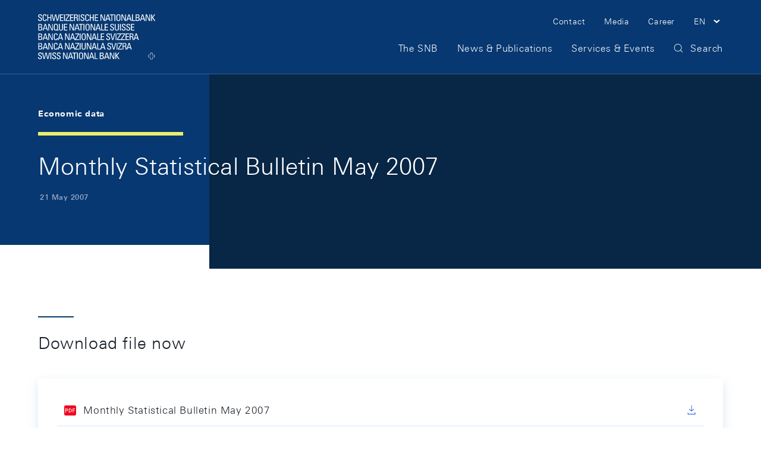

--- FILE ---
content_type: image/svg+xml;charset=ISO-8859-1
request_url: https://www.snb.ch/.resources/frontend/assets/default/img/logo/logo~e50496e0~2026-01-16-15-16-36-000~cache.svg
body_size: 17025
content:
<svg width="197" height="76" viewBox="0 0 197 76" fill="none" xmlns="http://www.w3.org/2000/svg" preserveAspectRatio="xMinYMin meet"><g fill="#073871"><path d="M1.368 7.908v.308c0 1.48.949 1.952 1.836 1.952 1.114 0 1.96-.473 1.96-1.767 0-2.424-4.931-2.157-4.931-5.443C.253 1.027 1.636 0 3.473 0c2 0 3.135.965 3.032 3.204H5.04c.02-1.191-.371-1.972-1.692-1.972-.846 0-1.691.432-1.691 1.603 0 2.403 4.93 2.054 4.93 5.525 0 2.3-1.588 3.04-3.404 3.04-3.218.02-3.218-2.444-3.198-3.492h1.383zm11.409-4.663c.02-.616-.041-1.232-.31-1.581-.268-.35-.949-.473-1.237-.473-1.156 0-1.61.699-1.65.843-.042.123-.31.39-.31 2.28V7.23c0 2.67.887 3 1.96 3 .433 0 1.712-.145 1.733-2.28h1.444c.062 3.45-2.393 3.45-3.095 3.45-1.382-.02-3.487-.103-3.487-4.355v-3.08C7.825.882 9.187 0 11.354 0c2.166 0 3.012 1.13 2.867 3.245h-1.444zm2.909 7.908V.226h1.403V4.95h3.858V.226h1.403v10.927h-1.403v-4.99H17.09v4.99h-1.403zM22.949.226h1.485l2.063 9.47h.02l2.209-9.47h1.815l1.98 9.47h.021l2.229-9.47h1.465l-2.91 10.927h-1.691L29.57 1.684h-.02l-2.228 9.49H25.61L22.95.226zm13.843 10.927V.226h5.654v1.212h-4.25V4.95h3.96v1.212h-3.96v3.78h4.353v1.211h-5.757zm8.377 0h-1.403V.226h1.403v10.927zm7.716-9.53l-5.447 8.319h5.57v1.211h-6.87V9.572l5.324-8.114v-.02h-5.138V.226h6.561v1.397zm.929 9.53V.226h5.653v1.212h-4.25V4.95h3.96v1.212h-3.96v3.78h4.353v1.211h-5.756zm8.17-5.011v5.032H60.58V.226h3.775c1.94 0 2.641 1.356 2.641 2.732 0 1.294-.722 2.26-2.001 2.506v.02c1.258.206 1.712.617 1.795 2.814.02.473.165 2.178.371 2.855h-1.465c-.392-.76-.309-2.177-.433-3.635-.103-1.335-1.196-1.397-1.65-1.397l-1.63.02zm0-1.212h2.104c1.011 0 1.486-.863 1.486-1.828 0-.78-.392-1.664-1.465-1.664h-2.105V4.93h-.02zm7.86 6.223h-1.402V.226h1.403v10.927zm2.91-3.245v.308c0 1.48.949 1.952 1.836 1.952 1.114 0 1.96-.473 1.96-1.767 0-2.424-4.931-2.157-4.931-5.443C71.639 1.027 73.022 0 74.858 0c2.001 0 3.136.965 3.033 3.204h-1.465c.02-1.191-.371-1.972-1.692-1.972-.825 0-1.692.432-1.692 1.603 0 2.403 4.931 2.054 4.931 5.525 0 2.3-1.588 3.04-3.404 3.04-3.239.041-3.239-2.444-3.198-3.492h1.383zm11.409-4.663c.02-.616-.02-1.232-.31-1.581-.288-.35-.949-.473-1.237-.473-1.156 0-1.61.699-1.651.843-.041.123-.31.39-.31 2.28V7.23c0 2.67.888 3 1.96 3 .434 0 1.713-.145 1.734-2.28h1.444c.062 3.45-2.394 3.45-3.095 3.45-1.362 0-3.466-.082-3.466-4.334V3.985C79.232.883 80.594.02 82.739.02c2.146 0 3.013 1.13 2.868 3.245h-1.444v-.02zm2.909 7.908V.226h1.403V4.95h3.838V.226h1.402v10.927h-1.403v-4.99h-3.858v4.99h-1.382zm8.398 0V.226h5.652v1.212h-4.25V4.95h3.961v1.212h-3.96v3.78h4.352v1.211h-5.756zM112.428.226v10.928h-1.918l-4.333-9.49h-.021v9.49h-1.238V.225h1.981l4.271 9.346h.041V.226h1.217zm4.209 0h1.775l3.569 10.928h-1.568l-.763-2.589h-4.251l-.825 2.61h-1.423l3.486-10.95zm.867 1.294h-.041l-1.713 5.834h3.508l-1.754-5.834zM127.696.226v1.212h-2.888v9.716h-1.403V1.438h-2.889V.226h7.18zm2.208 10.927h-1.403V.226h1.403v10.927zm1.794-3.984V3.574c0-2.177 1.135-3.574 3.446-3.574s3.445 1.397 3.445 3.574V7.17c0 3.02-1.134 4.231-3.445 4.231s-3.446-1.212-3.446-4.231zm5.489.061V3.533c0-2.28-1.589-2.362-2.022-2.362-.434 0-2.022.082-2.022 2.362V7.23c0 2.383.701 3 2.022 3 1.32 0 2.022-.617 2.022-3zM147.832.226v10.928h-1.918l-4.333-9.49h-.021v9.49h-1.237V.225h1.98l4.271 9.346h.041V.226h1.217zm4.209 0h1.775l3.59 10.928h-1.568l-.784-2.61h-4.25l-.826 2.61h-1.423L152.041.225zm.846 1.294h-.02l-1.713 5.834h3.508l-1.775-5.834zm5.179 9.633V.226h1.403v9.716h4.023v1.211h-5.426zm6.066 0V.226h3.59c1.526 0 2.042.513 2.455 1.11.268.43.433.944.454 1.458 0 1.355-.475 2.28-1.878 2.588v.082c1.568.185 2.249 1.13 2.249 2.608 0 2.794-2.063 3.082-3.301 3.082h-3.569zm1.403-6.326h2.042c1.094-.02 1.63-.678 1.63-1.746 0-.904-.516-1.643-1.692-1.643h-1.98v3.389zm0 5.115h1.98c1.486 0 2.022-1.068 2.022-1.87 0-1.746-1.073-2.054-2.517-2.054h-1.485v3.924zm9.428-9.716h1.775l3.569 10.928h-1.568l-.784-2.61h-4.25l-.825 2.61h-1.403L174.963.225zm.846 1.294h-.041l-1.712 5.834h3.507l-1.754-5.834zM188.58.226v10.928h-1.918l-4.333-9.49h-.021v9.49h-1.238V.225h1.981l4.271 9.366h.02V.226h1.238zm1.733 10.927V.226h1.403v4.806h.041l3.838-4.806h1.589l-3.982 4.93 4.209 5.997h-1.795l-3.838-5.71h-.041v5.71h-1.424zM.44 27.216V16.268h3.568c1.527 0 2.043.514 2.456 1.11.268.43.433.944.433 1.458 0 1.355-.475 2.26-1.878 2.588v.082c1.568.185 2.25 1.13 2.25 2.63 0 2.793-2.064 3.08-3.302 3.08H.44zm1.402-6.326h2.043c1.093-.02 1.63-.678 1.63-1.746 0-.904-.516-1.643-1.692-1.643h-1.98v3.389zm0 5.114h1.98c1.486 0 2.023-1.068 2.023-1.869 0-1.746-1.073-2.054-2.517-2.054H1.842v3.923zm9.428-9.736h1.775l3.57 10.928h-1.568l-.784-2.609h-4.25l-.826 2.609H7.784l3.487-10.928zm.847 1.294h-.041l-1.713 5.834h3.508l-1.754-5.834zm12.75-1.294v10.928h-1.919l-4.332-9.49h-.041v9.49h-1.238V16.268h1.98l4.271 9.367h.041v-9.367h1.238zm1.61 3.348c0-2.177 1.114-3.574 3.445-3.574 2.332 0 3.446 1.397 3.446 3.574v3.595c0 .78-.33 2.732-.95 2.999l.021.04c.31-.102.64-.184.95-.246h1.093v1.212h-4.56c-1.485 0-3.466-.082-3.466-4.005v-3.595h.02zm5.467 3.656v-3.697c0-2.28-1.589-2.362-2.022-2.362-.433 0-2.022.082-2.022 2.362v3.697c0 1.808.392 2.815 2.043 2.815 1.65 0 2.001-.986 2.001-2.815zm3.095-7.004h1.403v7.005c0 2.403.722 2.998 2.063 2.998 1.34 0 2.042-.616 2.042-2.998v-6.984h1.403v6.922c0 3.02-1.134 4.231-3.445 4.231-2.31 0-3.446-1.212-3.446-4.231l-.02-6.943zm8.541 10.948V16.268h5.653v1.212h-4.25v3.512h3.962v1.212h-3.962v3.78h4.354v1.212H43.58v.02zm16.96-10.948v10.928h-1.92l-4.332-9.49h-.02v9.49h-1.239V16.268h1.981l4.271 9.367h.02v-9.367h1.238zm4.23 0h1.773l3.57 10.928h-1.568l-.784-2.609h-4.25l-.826 2.609h-1.423l3.507-10.928zm.845 1.294h-.02l-1.713 5.834h3.507l-1.774-5.834zm10.192-1.294v1.212h-2.888v9.716h-1.403V17.48h-2.889v-1.212h7.18zm2.208 10.948h-1.403V16.268h1.403v10.948zm1.795-4.006v-3.594c0-2.177 1.134-3.574 3.445-3.574s3.446 1.397 3.446 3.574v3.595c0 3.02-1.135 4.231-3.446 4.231-2.31 0-3.445-1.191-3.445-4.231zm5.488.062v-3.697c0-2.28-1.589-2.362-2.022-2.362-.433 0-2.022.082-2.022 2.362v3.697c0 2.404.701 3 2.022 3 1.32 0 2.022-.596 2.022-3zm10.646-7.004v10.928h-1.92l-4.332-9.49h-.02v9.49h-1.238V16.268h1.98l4.271 9.367h.02v-9.367h1.239zm4.209 0h1.774l3.569 10.928h-1.568l-.784-2.609h-4.25l-.825 2.609h-1.424l3.508-10.928zm.866 1.294h-.021l-1.712 5.834h3.507l-1.774-5.834zm5.158 9.654V16.268h1.403v9.716h4.023v1.212h-5.426v.02zm5.942 0V16.268h5.653v1.212h-4.25v3.512h3.961v1.212h-3.961v3.78h4.353v1.212h-5.756v.02zm10.44-3.266v.329c0 1.479.949 1.951 1.836 1.951 1.114 0 1.96-.472 1.96-1.766 0-2.424-4.931-2.157-4.931-5.444 0-1.93 1.382-2.957 3.218-2.957 2.002 0 3.136.965 3.054 3.204h-1.444c.02-1.191-.372-1.992-1.692-1.992-.846 0-1.692.43-1.692 1.602 0 2.403 4.931 2.054 4.931 5.525 0 2.3-1.589 3.04-3.404 3.04-3.239.02-3.239-2.444-3.219-3.471l1.383-.02zm6.519-7.682h1.403v7.005c0 2.403.722 2.998 2.063 2.998 1.341 0 2.064-.616 2.064-2.998v-6.984h1.403v6.922c0 3.02-1.135 4.231-3.446 4.231s-3.445-1.191-3.445-4.231l-.042-6.943zm10.13 10.948h-1.402V16.268h1.402v10.948zm2.909-3.266v.329c0 1.479.95 1.951 1.837 1.951 1.114 0 1.96-.472 1.96-1.766 0-2.424-4.931-2.157-4.931-5.444 0-1.93 1.382-2.957 3.218-2.957 2.002 0 3.136.965 3.033 3.204h-1.465c.021-1.191-.35-1.992-1.692-1.992-.825 0-1.691.43-1.691 1.602 0 2.403 4.931 2.054 4.931 5.525 0 2.3-1.589 3.04-3.405 3.04-3.239.02-3.239-2.444-3.198-3.471l1.403-.02zm7.655 0v.329c0 1.479.949 1.951 1.836 1.951 1.114 0 1.96-.472 1.96-1.766 0-2.424-4.931-2.157-4.931-5.444 0-1.93 1.383-2.957 3.219-2.957 2.001 0 3.136.965 3.033 3.204h-1.465c.02-1.191-.372-1.992-1.692-1.992-.825 0-1.692.43-1.692 1.602 0 2.403 4.931 2.054 4.931 5.525 0 2.3-1.588 3.04-3.404 3.04-3.239.02-3.239-2.444-3.219-3.471l1.424-.02zm6.561 3.266V16.268h5.653v1.212h-4.25v3.512h3.961v1.212h-3.961v3.78h4.353v1.212h-5.756v.02zM.44 43.258V32.331h3.568c1.527 0 2.043.513 2.456 1.13.268.43.433.944.433 1.458 0 1.356-.475 2.28-1.878 2.588v.082c1.568.185 2.25 1.11 2.25 2.63 0 2.793-2.064 3.08-3.302 3.08L.44 43.26zm1.402-6.326h2.043c1.093-.02 1.63-.678 1.63-1.746 0-.904-.516-1.643-1.692-1.643h-1.98v3.389zm0 5.114h1.98c1.486 0 2.023-1.068 2.023-1.869 0-1.746-1.073-2.033-2.517-2.033H1.842v3.903zM.44 59.32V48.391h3.568c1.527 0 2.043.514 2.456 1.13.268.431.433.945.433 1.458 0 1.356-.475 2.28-1.878 2.588v.082c1.568.185 2.25 1.11 2.25 2.63 0 2.793-2.064 3.08-3.302 3.08L.44 59.32zm1.402-6.327h2.043c1.093-.02 1.63-.678 1.63-1.746 0-.904-.516-1.643-1.692-1.643h-1.98v3.389zm0 5.115h1.98c1.486 0 2.023-1.069 2.023-1.87 0-1.745-1.073-2.033-2.517-2.033H1.842v3.903zM11.27 32.33h1.775l3.57 10.928h-1.568l-.784-2.608h-4.25l-.826 2.608H7.784l3.487-10.927zm.847 1.295h-.041l-1.713 5.813h3.508l-1.754-5.813zm-.847 14.767h1.775l3.57 10.927h-1.568l-.784-2.608h-4.25l-.826 2.608H7.784l3.487-10.927zm.847 1.294h-.041l-1.713 5.813h3.508l-1.754-5.813zm12.75-17.356v10.928h-1.919l-4.332-9.49h-.041v9.47h-1.238V32.31h1.98l4.271 9.367h.041V32.31h1.238v.02zm0 16.062v10.927h-1.919l-4.332-9.49h-.041v9.47h-1.238V48.371h1.98l4.271 9.367h.041V48.37h1.238v.02zm6.582-13.042c.02-.616-.02-1.232-.31-1.581-.288-.35-.949-.473-1.238-.473-1.155 0-1.609.699-1.65.842-.041.124-.33.39-.33 2.28v2.917c0 2.691.887 3 1.96 3 .433 0 1.712-.145 1.733-2.28h1.444c.062 3.45-2.393 3.45-3.095 3.45-1.361 0-3.466-.082-3.466-4.334V36.09c0-3.081 1.362-3.965 3.528-3.965 2.167 0 3.013 1.11 2.868 3.246l-1.444-.02zm0 16.061c.02-.616-.02-1.232-.31-1.581-.288-.35-.949-.473-1.238-.473-1.155 0-1.609.699-1.65.843-.041.123-.33.39-.33 2.28v2.916c0 2.691.887 3 1.96 3 .433 0 1.712-.145 1.733-2.28h1.444c.062 3.45-2.393 3.45-3.095 3.45-1.361 0-3.466-.082-3.466-4.334v-3.081c0-3.081 1.362-3.964 3.528-3.964 2.167 0 3.013 1.109 2.868 3.245l-1.444-.02zM36.73 32.33h1.775l3.57 10.928h-1.569l-.784-2.608h-4.25l-.825 2.608h-1.424l3.508-10.927zm.846 1.295h-.02l-1.713 5.813h3.508l-1.775-5.813zm-.846 14.767h1.775l3.57 10.927h-1.569l-.784-2.608h-4.25l-.825 2.608h-1.424l3.508-10.927zm.846 1.294h-.02l-1.713 5.813h3.508l-1.775-5.813zm15.33-17.356v10.928h-1.919l-4.333-9.49h-.02v9.47h-1.238V32.31h1.98l4.271 9.367h.02V32.31h1.239v.02zm4.229 0h1.775l3.569 10.928h-1.568l-.784-2.608h-4.25l-.826 2.608h-1.423l3.507-10.927zm.846 1.295h-.02l-1.713 5.813h3.508l-1.775-5.813z"/><path d="M68.999 33.728l-5.447 8.319h5.57v1.211h-6.87v-1.581l5.323-8.114v-.02h-5.137V32.33h6.56v1.397zm2.517 9.53h-1.403V32.331h1.403v10.927zm1.794-4.005v-3.595c0-2.177 1.135-3.574 3.446-3.574 2.31 0 3.446 1.397 3.446 3.574v3.595c0 3.02-1.135 4.231-3.446 4.231-2.31 0-3.445-1.191-3.445-4.231zm5.468.062v-3.698c0-2.28-1.589-2.362-2.022-2.362-.433 0-2.022.082-2.022 2.362v3.698c0 2.382.702 2.998 2.022 2.998 1.32 0 2.022-.595 2.022-2.998zm10.667-6.985v10.928h-1.92l-4.332-9.49h-.02v9.47h-1.238V32.31h1.98l4.271 9.367h.02V32.31h1.239v.02zm4.208 0h1.775l3.57 10.928h-1.569l-.784-2.608h-4.23l-.825 2.608h-1.423l3.486-10.927zm.846 1.295h-.02l-1.733 5.813h3.507L94.5 33.625zm5.158 9.633V32.331h1.403v9.715h4.024v1.212h-5.427zm5.942 0V32.331h5.653v1.212h-4.25v3.512h3.962v1.212h-3.962v3.78h4.354v1.211h-5.757zm10.461-3.245v.329c0 1.479.949 1.951 1.836 1.951 1.114 0 1.96-.472 1.96-1.767 0-2.423-4.931-2.156-4.931-5.443 0-1.93 1.382-2.958 3.218-2.958 2.002 0 3.136.966 3.033 3.205h-1.465c.021-1.192-.371-1.972-1.691-1.972-.826 0-1.692.431-1.692 1.602 0 2.403 4.931 2.054 4.931 5.525 0 2.301-1.589 3.04-3.404 3.04-3.24.021-3.24-2.444-3.198-3.492l1.403-.02zm10.377 3.245h-1.671l-3.177-10.927h1.527l2.517 9.613h.02l2.579-9.613h1.424l-3.219 10.927zm5.427 0h-1.403V32.331h1.403v10.927zm7.695-9.53l-5.447 8.319h5.571v1.211h-6.87v-1.581l5.323-8.114v-.02h-5.138V32.33h6.561v1.397z"/><path d="M146.368 33.728l-5.447 8.319h5.57v1.211h-6.87v-1.581l5.323-8.114v-.02h-5.137V32.33h6.561v1.397zm.928 9.53V32.331h5.653v1.212h-4.271v3.512h3.962v1.212h-3.962v3.78h4.354v1.211h-5.736zm8.15-5.032v5.032h-1.403V32.331h3.775c1.94 0 2.641 1.355 2.641 2.732 0 1.294-.722 2.28-2.001 2.506v.04c1.258.206 1.712.617 1.795 2.815.021.472.165 2.177.371 2.855h-1.465c-.392-.76-.309-2.177-.433-3.636-.103-1.335-1.197-1.397-1.65-1.397l-1.63-.02zm0-1.212h2.104c1.011 0 1.486-.863 1.486-1.828 0-.78-.392-1.664-1.486-1.664h-2.104v3.492zm8.768-4.684h1.775l3.569 10.928h-1.568l-.784-2.608h-4.23l-.825 2.608h-1.403l3.466-10.927zm.846 1.295h-.021l-1.733 5.813h3.508l-1.754-5.813zM52.926 48.373v10.928h-1.918l-4.333-9.47h-.041v9.47h-1.238V48.373h1.98l4.271 9.367h.02v-9.367h1.26zm4.209 0h1.775l3.57 10.928h-1.57l-.784-2.61h-4.25l-.825 2.61h-1.403l3.486-10.928zm.846 1.294h-.02l-1.713 5.834h3.508l-1.775-5.834z"/><path d="M69.02 49.77l-5.447 8.319h5.57V59.3h-6.87v-1.582l5.323-8.114v-.02h-5.138v-1.212h6.561v1.397zm2.496 9.551h-1.403V48.394h1.403V59.32zm1.794-10.948h1.404v7.004c0 2.383.722 3 2.063 3 1.34 0 2.063-.617 2.063-3v-7.004h1.403v6.943c0 3.02-1.135 4.231-3.446 4.231-2.31 0-3.445-1.191-3.445-4.231l-.041-6.943zm16.135 0v10.928h-1.92l-4.332-9.47h-.02v9.47h-1.238V48.373h1.98l4.271 9.367h.02v-9.367h1.239zm4.208 0h1.775l3.57 10.928h-1.569l-.784-2.61h-4.25l-.825 2.61h-1.403l3.486-10.928zm.867 1.294h-.02l-1.713 5.834h3.507l-1.774-5.834zm5.137 9.654V48.394h1.403v9.715h4.024v1.212h-5.427z"/><path d="M108.096 48.373h1.774l3.57 10.928h-1.568l-.784-2.61h-4.251l-.825 2.61h-1.403l3.487-10.928zm.846 1.294h-.041l-1.713 5.834h3.508l-1.754-5.834zm8.809 6.388v.308c0 1.48.95 1.952 1.837 1.952 1.114 0 1.96-.473 1.96-1.767 0-2.424-4.931-2.157-4.931-5.443 0-1.93 1.382-2.958 3.218-2.958 2.002 0 3.136.965 3.054 3.204h-1.465c.021-1.191-.371-1.971-1.692-1.971-.846 0-1.692.43-1.692 1.602 0 2.403 4.931 2.054 4.931 5.525 0 2.3-1.588 3.04-3.404 3.04-3.239.02-3.239-2.444-3.218-3.492h1.402zm10.378 3.266h-1.671l-3.177-10.927h1.527l2.496 9.613h.041l2.579-9.613h1.424l-3.219 10.927zm5.426 0h-1.403V48.394h1.403V59.32zm7.717-9.551l-5.447 8.319h5.571V59.3h-6.871v-1.582l5.323-8.114v-.02h-5.137v-1.212h6.561v1.397zm2.29 4.519v5.032h-1.403V48.394h3.796c1.94 0 2.641 1.355 2.641 2.731 0 1.294-.722 2.28-2.001 2.506v.02c1.258.206 1.712.617 1.795 2.815.02.472.165 2.177.371 2.855h-1.465c-.392-.76-.309-2.177-.433-3.636-.103-1.335-1.197-1.396-1.651-1.396h-1.65zm0-1.212h2.104c1.011 0 1.486-.863 1.486-1.828 0-.78-.392-1.664-1.486-1.664h-2.104v3.492zm8.748-4.704h1.774l3.569 10.928h-1.568l-.784-2.61h-4.25l-.825 2.61h-1.403l3.487-10.928zm.866 1.294h-.041l-1.713 5.834h3.508l-1.754-5.834zM1.368 72.097v.308c0 1.48.949 1.952 1.836 1.952 1.114 0 1.96-.473 1.96-1.767 0-2.424-4.931-2.136-4.931-5.422 0-1.931 1.382-2.979 3.219-2.979 2 0 3.136.966 3.032 3.184H5.02c.02-1.191-.372-1.972-1.692-1.972-.846 0-1.692.431-1.692 1.602 0 2.403 4.93 2.054 4.93 5.526 0 2.3-1.588 3.04-3.403 3.04-3.198.04-3.198-2.424-3.178-3.472h1.383zm5.446-7.661H8.3l2.063 9.469h.041l2.208-9.47h1.816l2 9.47h.042l2.228-9.47h1.465l-2.909 10.928h-1.712l-2.084-9.49h-.062l-2.208 9.49H9.476L6.814 64.436zm15.433 10.927h-1.403V64.436h1.403v10.927zm2.909-3.266v.308c0 1.48.95 1.952 1.836 1.952 1.114 0 1.96-.473 1.96-1.767 0-2.424-4.93-2.157-4.93-5.443 0-1.93 1.382-2.978 3.218-2.978 2.001 0 3.136.965 3.053 3.183H28.83c.02-1.19-.372-1.972-1.692-1.972-.846 0-1.692.432-1.692 1.603 0 2.403 4.931 2.054 4.931 5.525 0 2.3-1.589 3.04-3.404 3.04-3.24.02-3.24-2.444-3.219-3.492h1.403v.041zm7.654 0v.308c0 1.48.95 1.952 1.837 1.952 1.114 0 1.96-.473 1.96-1.767 0-2.424-4.931-2.157-4.931-5.443 0-1.93 1.382-2.978 3.218-2.978 2.002 0 3.136.965 3.033 3.183h-1.465c.02-1.19-.371-1.972-1.692-1.972-.845 0-1.691.432-1.691 1.603 0 2.403 4.93 2.054 4.93 5.525 0 2.3-1.588 3.04-3.404 3.04-3.239.02-3.239-2.444-3.218-3.492h1.423v.041zm16.753-7.661v10.927h-1.918l-4.333-9.469h-.02v9.47h-1.26V64.435h1.982l4.27 9.366h.02v-9.366h1.26zm4.209 0h1.775l3.569 10.927h-1.568l-.784-2.608h-4.25l-.826 2.608h-1.423l3.507-10.927zm.846 1.273h-.02l-1.713 5.834h3.508l-1.775-5.834zm10.192-1.273v1.212h-2.888v9.715h-1.403v-9.715H57.63v-1.212h7.18zm2.208 10.927h-1.403V64.436h1.403v10.927zm1.795-4.005v-3.574c0-2.178 1.135-3.574 3.445-3.574 2.311 0 3.446 1.397 3.446 3.574v3.594c0 3.04-1.135 4.232-3.445 4.232-2.311 0-3.446-1.212-3.446-4.252zm5.488.061v-3.697c0-2.28-1.589-2.362-2.022-2.362-.433 0-2.022.082-2.022 2.362v3.697c0 2.383.702 3 2.022 3 1.32 0 2.022-.596 2.022-3zm10.646-6.983v10.927h-1.919l-4.333-9.469h-.02v9.47h-1.238V64.435h1.98l4.271 9.366h.021v-9.366h1.238zm4.23 0h1.774l3.57 10.927h-1.569l-.784-2.608h-4.25l-.825 2.608h-1.424l3.508-10.927zm.845 1.273h-.02l-1.713 5.834h3.508l-1.775-5.834zm5.158 9.654V64.436h1.403v9.715h4.023v1.212H95.18zm8.645 0V64.436h3.569c1.527 0 2.043.513 2.455 1.13.269.43.434.944.434 1.458 0 1.355-.475 2.26-1.878 2.588v.082c1.568.185 2.249 1.13 2.249 2.63 0 2.793-2.063 3.08-3.301 3.08l-3.528-.04zm1.403-6.326h2.042c1.094-.02 1.63-.678 1.63-1.746 0-.904-.515-1.643-1.691-1.643h-1.981v3.389zm0 5.114h1.981c1.485 0 2.021-1.068 2.021-1.869 0-1.746-1.072-2.054-2.517-2.054h-1.485v3.923zm9.429-9.715h1.774L120 75.363h-1.568l-.784-2.608h-4.25l-.825 2.608h-1.424l3.508-10.927zm.846 1.273h-.021l-1.712 5.834h3.507l-1.774-5.834zm12.771-1.273v10.927h-1.919l-4.333-9.469h-.041v9.47h-1.238V64.435h1.981l4.27 9.366h.042v-9.366h1.238zm1.733 10.927V64.436h1.403v4.786h.041l3.837-4.807h1.589l-3.982 4.93 4.209 5.998h-1.795l-3.837-5.69h-.042v5.71h-1.423zm62.534.637h-3.878v-3.677h-3.693v-3.861h3.693v-3.677h3.878v3.677h3.694v3.861h-3.694V76zm-3.28-.616h2.641v-3.677h3.693v-2.63h-3.693v-3.676h-2.641v3.677h-3.693v2.629h3.693v3.677z"/></g></svg>